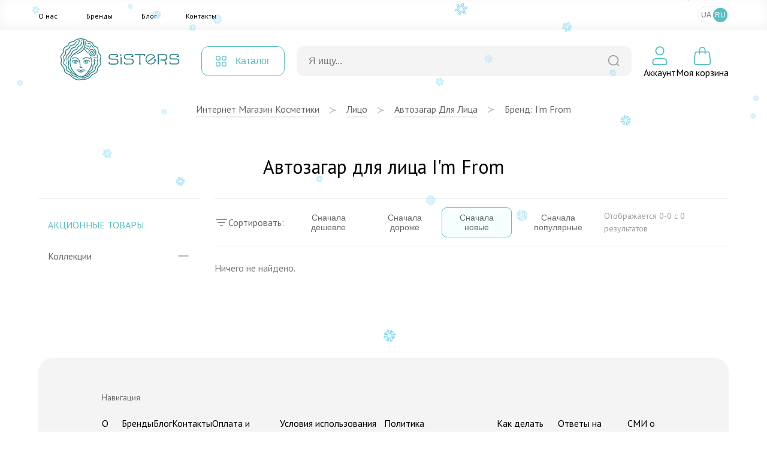

--- FILE ---
content_type: text/html; charset=UTF-8
request_url: https://sisters.co.ua/ru/o-avtozasmaga/f-im_from
body_size: 10705
content:
<!doctype html>
<html lang="ru">
<head>
    <meta charset="UTF-8">
    <meta http-equiv="X-UA-Compatible" content="IE=Edge">
    <meta name="viewport" content="width=device-width, initial-scale=1">
    <meta name="theme-color" content="#fff">
    <meta name="format-detection" content="telephone=no">
        <title>Автозагар для лица I&#039;m From  - купить в Украине с доставкой, косметика по выгодной цене в интернет магазине Sisters</title>
    <meta name="robots" content="noindex, nofollow">
<meta name="description" content="Автозагар для лица I&#039;m From  по лучшим ценам ❤️ Заказывайте с доставкой в Киев и по Украине ✅ Профессиональная косметика на сайте интернет магазина Sisters ⭐">
<meta name="csrf-param" content="_csrf-frontend">
<meta name="csrf-token" content="JanXEDRi6eb3eBMTfnaKYM7XO8H1VPoPlKbXLyp8HltHy-Rnbk-ArqUnYEkVM80k-ZAJm7Rlvzn-k5NmGRQqAg==">

<link href="/assets/65293447/css/app.css?v=1768473056" rel="stylesheet">
<script>var langPrefix = "\/ru";</script>    <link rel="apple-touch-icon" sizes="57x57" href="/favicon/apple-icon-57x57.png">
    <link rel="apple-touch-icon" sizes="60x60" href="/favicon/apple-icon-60x60.png">
    <link rel="apple-touch-icon" sizes="72x72" href="/favicon/apple-icon-72x72.png">
    <link rel="apple-touch-icon" sizes="76x76" href="/favicon/apple-icon-76x76.png">
    <link rel="apple-touch-icon" sizes="114x114" href="/favicon/apple-icon-114x114.png">
    <link rel="apple-touch-icon" sizes="120x120" href="/favicon/apple-icon-120x120.png">
    <link rel="apple-touch-icon" sizes="144x144" href="/favicon/apple-icon-144x144.png">
    <link rel="apple-touch-icon" sizes="152x152" href="/favicon/apple-icon-152x152.png">
    <link rel="apple-touch-icon" sizes="180x180" href="/favicon/apple-icon-180x180.png">
    <link rel="icon" type="image/png" sizes="192x192"  href="/favicon/android-icon-192x192.png">
    <link rel="icon" type="image/png" sizes="32x32" href="/favicon/favicon-32x32.png">
    <link rel="icon" type="image/png" sizes="96x96" href="/favicon/favicon-96x96.png">
    <link rel="icon" type="image/png" sizes="16x16" href="/favicon/favicon-16x16.png">
    <link rel="manifest" href="/favicon/manifest.json">
    <meta name="msapplication-TileColor" content="#ffffff">
    <meta name="msapplication-TileImage" content="/favicon/ms-icon-144x144.png">
    <meta name="theme-color" content="#ffffff">

    <link rel="canonical" href="https://sisters.co.ua/ru/o-avtozasmaga/f-im_from">

    <link rel="alternate" href="https://sisters.co.ua/ru/o-avtozasmaga/f-im_from" hreflang="ru">
    <link rel="alternate" href="https://sisters.co.ua/o-avtozasmaga/f-im_from" hreflang="uk">
    <link rel="alternate" href="https://sisters.co.ua/o-avtozasmaga/f-im_from" hreflang="x-default">

    <meta name="facebook-domain-verification" content="4b7qhq2janbixp57yzddd1bvfmos9y">
    <meta name="google-site-verification" content="wr6nV2VRziK0WofGUN-_RbdXTLptgfNNXLBzo9W-Ln0">

    <!-- Google Tag Manager -->
    <script>(function(w,d,s,l,i){w[l]=w[l]||[];w[l].push({'gtm.start':
                new Date().getTime(),event:'gtm.js'});var f=d.getElementsByTagName(s)[0],
            j=d.createElement(s),dl=l!='dataLayer'?'&l='+l:'';j.async=true;j.src=
            'https://www.googletagmanager.com/gtm.js?id='+i+dl;f.parentNode.insertBefore(j,f);
        })(window,document,'script','dataLayer','GTM-5BCV7LS');
    </script>

    <!-- End Google Tag Manager -->

    <script type="application/ld+json">
    {
        "@context": "http://schema.org",
        "@type": "WebSite",
        "url": "https://sisters.co.ua/",
        "potentialAction": {
            "@type": "SearchAction",
            "target": "https://sisters.co.ua/product/search?keyword={search_term_string}",
            "query-input": "required name=search_term_string"
        }
    }
    </script>
    <script type="application/ld+json">
    {
        "@context": "http://schema.org",
        "@type": "Organization",
        "name": "Sisters",
        "url": "https://sisters.co.ua/",
        "logo": "https://sisters.co.ua/img/logo.svg"
    }
    </script>

    
    </head>
<body>
<!-- Google Tag Manager (noscript) -->
<noscript><iframe src="https://www.googletagmanager.com/ns.html?id=GTM-5BCV7LS"
                  height="0" width="0" style="display:none;visibility:hidden"></iframe></noscript>
<!-- End Google Tag Manager (noscript) -->
<script>var __klEnabled = true;</script><div class="app">
    <div class="m-wrap"></div>
    <div class="dropdown-wrap modal-product-cart">
        <div class="modal-background modal-background-shopping-cart"></div>
        <div class="modal shopping-cart">
            <div class="shopping-cart__header">
                <div class="h5">Моя корзина</div>
                <button type="button" class="modal-close-btn">
                    <svg class="icon2" width="32" height="32" aria-hidden="true" xmlns="http://www.w3.org/2000/svg">
                        <use xlink:href="/img/sprite.svg#close"></use>
                    </svg>
                </button>
            </div>
            <div class="modal-content shopping-cart__content">
                <div class="shopping-cart__message">
    <p>Ваша корзина пуста.</p>
</div>            </div>
        </div>
    </div>
    <header>
                        <div class="mmenu-subcats">
            <div class="nav">
                <button onclick="window.mmenuBack()" class="mmenu-back" type="button">
                    <svg class="icon2" width="32" height="32" aria-hidden="true" xmlns="http://www.w3.org/2000/svg">
                        <use xlink:href="/img/sprite.svg#back"></use>
                    </svg>
                </button>
                <span class="tit"></span>
                <button onclick="window.mmenuClose()" type="button">
                    <svg class="icon2" width="32" height="32" aria-hidden="true" xmlns="http://www.w3.org/2000/svg">
                        <use xlink:href="/img/sprite.svg#close"></use>
                    </svg>
                </button>
            </div>
            <ul class="items"> </ul>
        </div>
        <div class="mobile-top-bar">
                                    <div class="items">
                <div>
                    <button type="button" onclick="window.mmenuToggle()">
                        <svg class="icon2" width="32" height="32" aria-hidden="true" xmlns="http://www.w3.org/2000/svg">
                            <use xlink:href="/img/sprite.svg#burger"></use>
                        </svg>
                    </button>
                </div>
                <div>
                    <button type="button" onclick="window.mmenuToggleSearch()">
                        <svg class="icon2" width="32" height="32" aria-hidden="true" xmlns="http://www.w3.org/2000/svg">
                            <use xlink:href="/img/sprite.svg#search2"></use>
                        </svg>
                    </button>
                </div>
                <div>
                                        <a href="/ru">
                                            <img src="/img/logo-mini.svg" class="logo-mini" alt="logo">
                                        </a>
                                    </div>
                <div>
                <div style="width:32px; height:32px;"></div>                </div>
                <div>
                    <button type="button" onclick="window.mmenuOpenCard()">
                        <span class="num cart-quantity2"></span>
                        <svg class="icon2" width="32" height="32" aria-hidden="true" xmlns="http://www.w3.org/2000/svg">
                            <use xlink:href="/img/sprite.svg#card2"></use>
                        </svg>
                    </button>
                </div>
            </div>

            <div class="search-box">
                <form action="/product/search">
                    <div class="input-box">
                        <input type="text" id="searchInput2" value="" name="keyword" placeholder="Я ищу...">
                        <button type="submit">
                            <svg class="icon2" width="20" height="20" aria-hidden="true" xmlns="http://www.w3.org/2000/svg">
                                <use xlink:href="/img/sprite.svg#search"></use>
                            </svg>
                        </button>
                    </div>
                </form>

                <div class="searchWrapper">
                    <div class="searchResults"></div>
                    <button type="submit">Посмотреть все товары</button>
                    <div class="searchLoader spinner"></div>
                </div>
            </div>

            <div class="mmenu">
                <div class="user-profile">
                                            <button type="button" onclick="document.location.href='/ru/login';">Войти</button>
                        <button type="button" onclick="document.location.href='/ru/signup';">Зарегистрироваться</button>
                                        </div>

                <div class="cats">
                </div>
                
                <div class="mmenu-footer">
                    <ul class="menu">
                        <li><a href="/ru/pro-nas">О нас</a></li>
                        <li><a href="/ru/brand">Бренды</a></li>
                        <li><a href="/ru/blog">Блог</a></li>
                        <li><a href="/ru/contact">Контакты</a></li>
                    </ul>

                    <div class="langs">
                        <span>Мова</span>
                        <a data-href="/ru/language-switch?d=L28tYXZ0b3phc21hZ2EvZi1pbV9mcm9tOjp1ay1VQQ%3D%3D">UA</a><a data-href="/ru/language-switch?d=L3J1L28tYXZ0b3phc21hZ2EvZi1pbV9mcm9tOjpydS1SVQ%3D%3D" class="active">RU</a>                    </div>
                </div>
            </div>
        </div>
        <div class="top-menu">
            <div class="inner container">
                <ul class="items">
                    <li><a href="/ru/pro-nas">О нас</a></li>
                    <li><a href="/ru/brand">Бренды</a></li>
                    <li><a href="/ru/blog">Блог</a></li>
                    <li><a href="/ru/contact">Контакты</a></li>
                </ul>
                
<ul class="lang-switch">
<li><button onclick="document.location.href='/ru/language-switch?d=L28tYXZ0b3phc21hZ2EvZi1pbV9mcm9tOjp1ay1VQQ%3D%3D'">UA</a></li><li class="active"><button onclick="document.location.href='/ru/language-switch?d=L3J1L28tYXZ0b3phc21hZ2EvZi1pbV9mcm9tOjpydS1SVQ%3D%3D'">RU</a></li></ul>            </div>
        </div>
        <div class="container">
            <div class="top-bar">
                <div class="logo">
                    <a href="/ru">                        <img src="/img/logo.svg" title="Інтернет магазин косметики Sisters" alt="Інтернет магазин косметики Sisters - Фото" width="272" height="56" loading="lazy">
                    </a>                </div>
                <div class="catalog-menu">
                    <button type="button">
                        <svg class="icon2" width="18" height="18" aria-hidden="true" xmlns="http://www.w3.org/2000/svg">
                            <use xlink:href="/img/sprite.svg#catalog-menu"></use>
                        </svg>

                        <span>Каталог</span>
                    </button>

                                        <div class="menu-box" id="menu-box-dropdown">
                        <div class="inner">
                            <div class="left">
                                <ul>
                                                                            <li class="active" data-category="5">
                                            <a href="/ru/kosmetyka-dlya-volossa">
                                                <svg class="icon2" width="38" height="38" aria-hidden="true" xmlns="http://www.w3.org/2000/svg">
                                                    <use xlink:href="/img/sprite.svg#rcat1"></use>
                                                </svg>
                                                <span>Волосы</span>
                                            </a>
                                        </li>
                                                                                <li data-category="3">
                                            <a href="/ru/kosmetyka-dlya-oblicca">
                                                <svg class="icon2" width="38" height="38" aria-hidden="true" xmlns="http://www.w3.org/2000/svg">
                                                    <use xlink:href="/img/sprite.svg#rcat2"></use>
                                                </svg>
                                                <span>Лицо</span>
                                            </a>
                                        </li>
                                                                                <li data-category="6">
                                            <a href="/ru/kosmetyka-dlya-tila">
                                                <svg class="icon2" width="38" height="38" aria-hidden="true" xmlns="http://www.w3.org/2000/svg">
                                                    <use xlink:href="/img/sprite.svg#rcat3"></use>
                                                </svg>
                                                <span>Тело</span>
                                            </a>
                                        </li>
                                                                                <li data-category="447">
                                            <a href="/ru/aromaty-dlia-domu">
                                                <svg class="icon2" width="38" height="38" aria-hidden="true" xmlns="http://www.w3.org/2000/svg">
                                                    <use xlink:href="/img/sprite.svg#rcat4"></use>
                                                </svg>
                                                <span>Дом</span>
                                            </a>
                                        </li>
                                                                                <li data-category="491">
                                            <a href="/ru/merch">
                                                <svg class="icon2" width="38" height="38" aria-hidden="true" xmlns="http://www.w3.org/2000/svg">
                                                    <use xlink:href="/img/sprite.svg#rcat5"></use>
                                                </svg>
                                                <span>Мерч</span>
                                            </a>
                                        </li>
                                        
                                </ul>
                            </div>
                            <div class="right">
                                                                    <ul class="active" data-parent="5">
                                        <li data-category="506">
                                                <svg class="icon2" width="34" height="34" aria-hidden="true" xmlns="http://www.w3.org/2000/svg">
                                                    <use xlink:href="/img/categories.svg#cicon-506"></use>
                                                </svg>
                                                <a href="/ru/v-shampun">Шампунь для волос</a>
                                            </li><li data-category="507">
                                                <svg class="icon2" width="34" height="34" aria-hidden="true" xmlns="http://www.w3.org/2000/svg">
                                                    <use xlink:href="/img/categories.svg#cicon-507"></use>
                                                </svg>
                                                <a href="/ru/v-kondiczoneri">Кондиционер для волос</a>
                                            </li><li data-category="508">
                                                <svg class="icon2" width="34" height="34" aria-hidden="true" xmlns="http://www.w3.org/2000/svg">
                                                    <use xlink:href="/img/categories.svg#cicon-508"></use>
                                                </svg>
                                                <a href="/ru/v-maski">Маска для волос</a>
                                            </li><li data-category="509">
                                                <svg class="icon2" width="34" height="34" aria-hidden="true" xmlns="http://www.w3.org/2000/svg">
                                                    <use xlink:href="/img/categories.svg#cicon-509"></use>
                                                </svg>
                                                <a href="/ru/v-zasobi-dlya-ochishhennya-shkri-golovi">Средства для кожи головы</a>
                                            </li><li data-category="510">
                                                <svg class="icon2" width="34" height="34" aria-hidden="true" xmlns="http://www.w3.org/2000/svg">
                                                    <use xlink:href="/img/categories.svg#cicon-510"></use>
                                                </svg>
                                                <a href="/ru/v-nezmivn-zasobi">Несмываемые средства для волос</a>
                                            </li><li data-category="511">
                                                <svg class="icon2" width="34" height="34" aria-hidden="true" xmlns="http://www.w3.org/2000/svg">
                                                    <use xlink:href="/img/categories.svg#cicon-511"></use>
                                                </svg>
                                                <a href="/ru/v-vdnovlyuyuch-proczeduri">Процедуры для волос</a>
                                            </li><li data-category="512">
                                                <svg class="icon2" width="34" height="34" aria-hidden="true" xmlns="http://www.w3.org/2000/svg">
                                                    <use xlink:href="/img/categories.svg#cicon-512"></use>
                                                </svg>
                                                <a href="/ru/stajling-dla-volossa">Стайлинг для волос</a>
                                            </li><li data-category="513">
                                                <svg class="icon2" width="34" height="34" aria-hidden="true" xmlns="http://www.w3.org/2000/svg">
                                                    <use xlink:href="/img/categories.svg#cicon-513"></use>
                                                </svg>
                                                <a href="/ru/parfumi-dla-volossa">Духи для волос</a>
                                            </li><li data-category="515">
                                                <svg class="icon2" width="34" height="34" aria-hidden="true" xmlns="http://www.w3.org/2000/svg">
                                                    <use xlink:href="/img/categories.svg#cicon-515"></use>
                                                </svg>
                                                <a href="/ru/aksesuari-dla-volossa">Аксессуары для волос</a>
                                            </li><li data-category="516">
                                                <svg class="icon2" width="34" height="34" aria-hidden="true" xmlns="http://www.w3.org/2000/svg">
                                                    <use xlink:href="/img/categories.svg#cicon-516"></use>
                                                </svg>
                                                <a href="/ru/termopriladi-dla-volossa">Термоприборы для волос</a>
                                            </li><li data-category="518">
                                                <svg class="icon2" width="34" height="34" aria-hidden="true" xmlns="http://www.w3.org/2000/svg">
                                                    <use xlink:href="/img/categories.svg#cicon-518"></use>
                                                </svg>
                                                <a href="/ru/v-zasobi-dlya-dtej">Средства для детей</a>
                                            </li><li data-category="519">
                                                <svg class="icon2" width="34" height="34" aria-hidden="true" xmlns="http://www.w3.org/2000/svg">
                                                    <use xlink:href="/img/categories.svg#cicon-519"></use>
                                                </svg>
                                                <a href="/ru/v-nabori">Наборы средств для волос</a>
                                            </li><li data-category="520">
                                                <svg class="icon2" width="34" height="34" aria-hidden="true" xmlns="http://www.w3.org/2000/svg">
                                                    <use xlink:href="/img/categories.svg#cicon-520"></use>
                                                </svg>
                                                <a href="/ru/v-mn-vers-zasobv">Миниатюры средств для волос</a>
                                            </li><li data-category="517">
                                                <svg class="icon2" width="34" height="34" aria-hidden="true" xmlns="http://www.w3.org/2000/svg">
                                                    <use xlink:href="/img/categories.svg#cicon-517"></use>
                                                </svg>
                                                <a href="/ru/v-zasobi-dlya-cholovkv">Средства для мужчин</a>
                                            </li>                                    </ul>
                                                                        <ul data-parent="3">
                                        <li data-category="492">
                                                <svg class="icon2" width="34" height="34" aria-hidden="true" xmlns="http://www.w3.org/2000/svg">
                                                    <use xlink:href="/img/categories.svg#cicon-492"></use>
                                                </svg>
                                                <a href="/ru/ocisenna-skiri-oblicca">Очищение кожи лица</a>
                                            </li><li data-category="493">
                                                <svg class="icon2" width="34" height="34" aria-hidden="true" xmlns="http://www.w3.org/2000/svg">
                                                    <use xlink:href="/img/categories.svg#cicon-493"></use>
                                                </svg>
                                                <a href="/ru/o-skrabi-plngi-dlya-shkri-oblichchya">Средства для эксфолиации лица</a>
                                            </li><li data-category="494">
                                                <svg class="icon2" width="34" height="34" aria-hidden="true" xmlns="http://www.w3.org/2000/svg">
                                                    <use xlink:href="/img/categories.svg#cicon-494"></use>
                                                </svg>
                                                <a href="/ru/o-zasobi-dlya-tonzacz-oblichchya">Средства для тонизации лица</a>
                                            </li><li data-category="495">
                                                <svg class="icon2" width="34" height="34" aria-hidden="true" xmlns="http://www.w3.org/2000/svg">
                                                    <use xlink:href="/img/categories.svg#cicon-495"></use>
                                                </svg>
                                                <a href="/ru/o-sirovatka-dlya-oblichchya">Сыворотки для лица</a>
                                            </li><li data-category="496">
                                                <svg class="icon2" width="34" height="34" aria-hidden="true" xmlns="http://www.w3.org/2000/svg">
                                                    <use xlink:href="/img/categories.svg#cicon-496"></use>
                                                </svg>
                                                <a href="/ru/o-krem-dlya-oblichchya">Крем для лица</a>
                                            </li><li data-category="497">
                                                <svg class="icon2" width="34" height="34" aria-hidden="true" xmlns="http://www.w3.org/2000/svg">
                                                    <use xlink:href="/img/categories.svg#cicon-497"></use>
                                                </svg>
                                                <a href="/ru/o-zasobi-dlya-doglyadu-za-shkroyu-navkolo-ochej">Уход за кожей вокруг глаз</a>
                                            </li><li data-category="498">
                                                <svg class="icon2" width="34" height="34" aria-hidden="true" xmlns="http://www.w3.org/2000/svg">
                                                    <use xlink:href="/img/categories.svg#cicon-498"></use>
                                                </svg>
                                                <a href="/ru/o-maska-dlya-oblichchya">Маски для лица</a>
                                            </li><li data-category="499">
                                                <svg class="icon2" width="34" height="34" aria-hidden="true" xmlns="http://www.w3.org/2000/svg">
                                                    <use xlink:href="/img/categories.svg#cicon-499"></use>
                                                </svg>
                                                <a href="/ru/o-zasobi-z-spf">Защита от солнца</a>
                                            </li><li data-category="500">
                                                <svg class="icon2" width="34" height="34" aria-hidden="true" xmlns="http://www.w3.org/2000/svg">
                                                    <use xlink:href="/img/categories.svg#cicon-500"></use>
                                                </svg>
                                                <a href="/ru/o-avtozasmaga">Автозагар</a>
                                            </li><li data-category="501">
                                                <svg class="icon2" width="34" height="34" aria-hidden="true" xmlns="http://www.w3.org/2000/svg">
                                                    <use xlink:href="/img/categories.svg#cicon-501"></use>
                                                </svg>
                                                <a href="/ru/o-zasobi-dlya-doglyadu-za-gubami">Уход за губами</a>
                                            </li><li data-category="502">
                                                <svg class="icon2" width="34" height="34" aria-hidden="true" xmlns="http://www.w3.org/2000/svg">
                                                    <use xlink:href="/img/categories.svg#cicon-502"></use>
                                                </svg>
                                                <a href="/ru/dekorativna-kosmetika">Макияж</a>
                                            </li><li data-category="623">
                                                <svg class="icon2" width="34" height="34" aria-hidden="true" xmlns="http://www.w3.org/2000/svg">
                                                    <use xlink:href="/img/categories.svg#cicon-623"></use>
                                                </svg>
                                                <a href="/ru/zasobi-dla-rostu-brivvij">Средства для роста ресниц</a>
                                            </li><li data-category="505">
                                                <svg class="icon2" width="34" height="34" aria-hidden="true" xmlns="http://www.w3.org/2000/svg">
                                                    <use xlink:href="/img/categories.svg#cicon-505"></use>
                                                </svg>
                                                <a href="/ru/aksesuari-dla-dogladu-za-obliccam">Аксессуары для ухода за лицом</a>
                                            </li><li data-category="503">
                                                <svg class="icon2" width="34" height="34" aria-hidden="true" xmlns="http://www.w3.org/2000/svg">
                                                    <use xlink:href="/img/categories.svg#cicon-503"></use>
                                                </svg>
                                                <a href="/ru/o-nabori">Наборы по уходу за лицом</a>
                                            </li><li data-category="504">
                                                <svg class="icon2" width="34" height="34" aria-hidden="true" xmlns="http://www.w3.org/2000/svg">
                                                    <use xlink:href="/img/categories.svg#cicon-504"></use>
                                                </svg>
                                                <a href="/ru/o-mn-vers-zasobv">Миниатюры средств для лица</a>
                                            </li><li data-category="572">
                                                <svg class="icon2" width="34" height="34" aria-hidden="true" xmlns="http://www.w3.org/2000/svg">
                                                    <use xlink:href="/img/categories.svg#cicon-572"></use>
                                                </svg>
                                                <a href="/ru/zasobi-dla-colovikiv-3">Средства для мужчин</a>
                                            </li>                                    </ul>
                                                                        <ul data-parent="6">
                                        <li data-category="521">
                                                <svg class="icon2" width="34" height="34" aria-hidden="true" xmlns="http://www.w3.org/2000/svg">
                                                    <use xlink:href="/img/categories.svg#cicon-521"></use>
                                                </svg>
                                                <a href="/ru/gigiena-tila">Гигиена тела</a>
                                            </li><li data-category="522">
                                                <svg class="icon2" width="34" height="34" aria-hidden="true" xmlns="http://www.w3.org/2000/svg">
                                                    <use xlink:href="/img/categories.svg#cicon-522"></use>
                                                </svg>
                                                <a href="/ru/doglad-za-tilom">Уход за телом</a>
                                            </li><li data-category="523">
                                                <svg class="icon2" width="34" height="34" aria-hidden="true" xmlns="http://www.w3.org/2000/svg">
                                                    <use xlink:href="/img/categories.svg#cicon-523"></use>
                                                </svg>
                                                <a href="/ru/doglad-za-rotovou-porozninou">Уход за полостью рта</a>
                                            </li><li data-category="525">
                                                <svg class="icon2" width="34" height="34" aria-hidden="true" xmlns="http://www.w3.org/2000/svg">
                                                    <use xlink:href="/img/categories.svg#cicon-525"></use>
                                                </svg>
                                                <a href="/ru/t-shhtka-dlya-masazhu">Аксессуары для тела</a>
                                            </li><li data-category="526">
                                                <svg class="icon2" width="34" height="34" aria-hidden="true" xmlns="http://www.w3.org/2000/svg">
                                                    <use xlink:href="/img/categories.svg#cicon-526"></use>
                                                </svg>
                                                <a href="/ru/t-parfumi">Духи</a>
                                            </li><li data-category="622">
                                                <svg class="icon2" width="34" height="34" aria-hidden="true" xmlns="http://www.w3.org/2000/svg">
                                                    <use xlink:href="/img/categories.svg#cicon-622"></use>
                                                </svg>
                                                <a href="/ru/zasobi-dla-ditej-2">Детские средства гигиены</a>
                                            </li><li data-category="527">
                                                <svg class="icon2" width="34" height="34" aria-hidden="true" xmlns="http://www.w3.org/2000/svg">
                                                    <use xlink:href="/img/categories.svg#cicon-527"></use>
                                                </svg>
                                                <a href="/ru/t-nabori">Наборы средств для тела</a>
                                            </li><li data-category="573">
                                                <svg class="icon2" width="34" height="34" aria-hidden="true" xmlns="http://www.w3.org/2000/svg">
                                                    <use xlink:href="/img/categories.svg#cicon-573"></use>
                                                </svg>
                                                <a href="/ru/miniaturi-zasobiv-dla-tila">Миниатюры средств для тела</a>
                                            </li><li data-category="524">
                                                <svg class="icon2" width="34" height="34" aria-hidden="true" xmlns="http://www.w3.org/2000/svg">
                                                    <use xlink:href="/img/categories.svg#cicon-524"></use>
                                                </svg>
                                                <a href="/ru/t-zasobi-dlya-cholovkv">Средства для мужчин</a>
                                            </li>                                    </ul>
                                                                        <ul data-parent="447">
                                        <li data-category="633">
                                                <svg class="icon2" width="34" height="34" aria-hidden="true" xmlns="http://www.w3.org/2000/svg">
                                                    <use xlink:href="/img/categories.svg#cicon-633"></use>
                                                </svg>
                                                <a rel="nofollow" href="/ru/podarunki-4">Подарки для дома и уюта</a>
                                            </li><li data-category="528">
                                                <svg class="icon2" width="34" height="34" aria-hidden="true" xmlns="http://www.w3.org/2000/svg">
                                                    <use xlink:href="/img/categories.svg#cicon-528"></use>
                                                </svg>
                                                <a href="/ru/aromadiffuzor">Аромадифузоры</a>
                                            </li><li data-category="529">
                                                <svg class="icon2" width="34" height="34" aria-hidden="true" xmlns="http://www.w3.org/2000/svg">
                                                    <use xlink:href="/img/categories.svg#cicon-529"></use>
                                                </svg>
                                                <a href="/ru/aroma-sprej">Ароматизированный спрей</a>
                                            </li><li data-category="530">
                                                <svg class="icon2" width="34" height="34" aria-hidden="true" xmlns="http://www.w3.org/2000/svg">
                                                    <use xlink:href="/img/categories.svg#cicon-530"></use>
                                                </svg>
                                                <a href="/ru/svicki">Арома свечи</a>
                                            </li><li data-category="624">
                                                <svg class="icon2" width="34" height="34" aria-hidden="true" xmlns="http://www.w3.org/2000/svg">
                                                    <use xlink:href="/img/categories.svg#cicon-624"></use>
                                                </svg>
                                                <a href="/ru/parfum-dla-pranna">Духи для стирки</a>
                                            </li>                                    </ul>
                                                                        <ul data-parent="491">
                                        <li data-category="531">
                                                <svg class="icon2" width="34" height="34" aria-hidden="true" xmlns="http://www.w3.org/2000/svg">
                                                    <use xlink:href="/img/categories.svg#cicon-531"></use>
                                                </svg>
                                                <a href="/ru/o-podarunkovij-sertifkat">Подарочные сертификаты</a>
                                            </li><li data-category="532">
                                                <svg class="icon2" width="34" height="34" aria-hidden="true" xmlns="http://www.w3.org/2000/svg">
                                                    <use xlink:href="/img/categories.svg#cicon-532"></use>
                                                </svg>
                                                <a href="/ru/o-podarunkov-paketi-eko-torbi">Подарочные пакеты</a>
                                            </li><li data-category="533">
                                                <svg class="icon2" width="34" height="34" aria-hidden="true" xmlns="http://www.w3.org/2000/svg">
                                                    <use xlink:href="/img/categories.svg#cicon-533"></use>
                                                </svg>
                                                <a href="/ru/v-firmova-produkcia-sisters">Sisters мерч</a>
                                            </li>                                    </ul>
                                                                </div>
                            <div class="far-right">
                                                                    <ul data-parent="521">
                                        <li>
                                                <a href="/ru/t-gel-pnka-dlya-dushu">Гель/пенка для душа</a>
                                            </li>
                                            <li>
                                                <a href="/ru/milo-dla-tila">Мыло для тела</a>
                                            </li>
                                            <li>
                                                <a href="/ru/v-dezodorant-antipersprant">Антиперспирант/дезодорант для тела</a>
                                            </li>
                                            <li>
                                                <a href="/ru/t-zasobi-dlya-ntimno-ggni">Средства для интимной гигиены</a>
                                            </li>
                                            <li>
                                                <a href="/ru/zasobi-dla-tila-z-visipami">Средства для тела при высыпаниях</a>
                                            </li>
                                                                                </ul>
                                                                        <ul data-parent="531">
                                                                            </ul>
                                                                        <ul data-parent="633">
                                                                            </ul>
                                                                        <ul data-parent="492">
                                        <li>
                                                <a href="/ru/o-zasobi-dlya-znyattya-makyazhu">Средства для демакияжа</a>
                                            </li>
                                            <li>
                                                <a href="/ru/o-zasobi-dlya-vmivannya-oblichchya">Средства для умывания лица</a>
                                            </li>
                                            <li>
                                                <a href="/ru/zasobi-2-v-1">Средства 2 в 1</a>
                                            </li>
                                                                                </ul>
                                                                        <ul data-parent="506">
                                        <li>
                                                <a href="/ru/v-shampun-2">Жидкий шампунь для волос</a>
                                            </li>
                                            <li>
                                                <a href="/ru/v-suhij-shampun">Сухой шампунь для волос</a>
                                            </li>
                                            <li>
                                                <a href="/ru/bezsulfatnij-sampun">Бессульфатный шампунь</a>
                                            </li>
                                                                                </ul>
                                                                        <ul data-parent="522">
                                        <li>
                                                <a href="/ru/t-skrabi-plngi-dlya-tla">Скраб/пилинг для тела</a>
                                            </li>
                                            <li>
                                                <a href="/ru/t-molochko-losjoni-kremi-dlya-tla">Лосьон/крем для тела</a>
                                            </li>
                                            <li>
                                                <a href="/ru/t-maslo-dlya-tla">Масло для тела</a>
                                            </li>
                                            <li>
                                                <a href="/ru/zasobi-dla-dogladu-za-rukami">Средства для кожи рук</a>
                                            </li>
                                            <li>
                                                <a href="/ru/t-zasobi-dlya-dogljadu-za-nogamu">Средства для кожи ног</a>
                                            </li>
                                            <li>
                                                <a href="/ru/t-avtozasmaga">Автозагар</a>
                                            </li>
                                            <li>
                                                <a href="/ru/t-zasobi-z-spf">Солнцезащитные средства для тела</a>
                                            </li>
                                            <li>
                                                <a href="/ru/zasobi-dla-vanni">Средства для ванной</a>
                                            </li>
                                                                                </ul>
                                                                        <ul data-parent="528">
                                        <li>
                                                <a href="/ru/aromadifuzori-dla-domu"> Аромадифузоры для дома</a>
                                            </li>
                                            <li>
                                                <a href="/ru/aromadifuzori-dla-avto">Аромадиффузоры для авто</a>
                                            </li>
                                                                                </ul>
                                                                        <ul data-parent="532">
                                                                            </ul>
                                                                        <ul data-parent="493">
                                        <li>
                                                <a href="/ru/vatni-diski">Пилинг диски</a>
                                            </li>
                                            <li>
                                                <a href="/ru/domasnij-himicnij-piling">Домашний химический пилинг</a>
                                            </li>
                                            <li>
                                                <a href="/ru/piling-skatka">Пилинг скатка</a>
                                            </li>
                                            <li>
                                                <a href="/ru/skrab-polis">Скраб / Полиш</a>
                                            </li>
                                            <li>
                                                <a href="/ru/enzimna-pudra">Энзимная пудра</a>
                                            </li>
                                            <li>
                                                <a href="/ru/maska-dla-eksfoliacii-oblicca">Маска для эксфолиации лица</a>
                                            </li>
                                                                                </ul>
                                                                        <ul data-parent="507">
                                                                            </ul>
                                                                        <ul data-parent="523">
                                        <li>
                                                <a href="/ru/zubna-pasta">Зубная паста</a>
                                            </li>
                                            <li>
                                                <a href="/ru/zubna-sitka">Зубная щетка</a>
                                            </li>
                                            <li>
                                                <a href="/ru/opoliskuvac-dla-rota">Ополаскиватель для рта</a>
                                            </li>
                                            <li>
                                                <a href="/ru/dodatkovij-doglad-za-rotovou-porozninou">Дополнительный уход за полостью рта</a>
                                            </li>
                                                                                </ul>
                                                                        <ul data-parent="529">
                                        <li>
                                                <a href="/ru/sprej-dla-domu">Спрей для дома</a>
                                            </li>
                                                                                </ul>
                                                                        <ul data-parent="533">
                                                                            </ul>
                                                                        <ul data-parent="494">
                                        <li>
                                                <a href="/ru/toner-dla-oblicca">Тонер/ лосьон для лица</a>
                                            </li>
                                            <li>
                                                <a href="/ru/esencia-dla-oblicca">Эссенция для лица</a>
                                            </li>
                                            <li>
                                                <a href="/ru/toner-padi">Тонер-пады</a>
                                            </li>
                                            <li>
                                                <a href="/ru/mist-dla-oblicca">Мист для лица</a>
                                            </li>
                                                                                </ul>
                                                                        <ul data-parent="508">
                                                                            </ul>
                                                                        <ul data-parent="525">
                                        <li>
                                                <a href="/ru/rukavychky-dlia-avtozasmahy">Перчатки для автозагара</a>
                                            </li>
                                            <li>
                                                <a href="/ru/masazhni-shchitky-dlia-tila">Массажные щетки для тела</a>
                                            </li>
                                                                                </ul>
                                                                        <ul data-parent="530">
                                                                            </ul>
                                                                        <ul data-parent="495">
                                        <li>
                                                <a href="/ru/zvolozuuci-ta-zaspokijlivi-serumi">Увлажняющие и успокаивающие серумы</a>
                                            </li>
                                            <li>
                                                <a href="/ru/zasobi-z-vitaminom-s">Сыворотка с витамином С</a>
                                            </li>
                                            <li>
                                                <a href="/ru/zasobi-z-retinolom">Сыворотка с ретинолом</a>
                                            </li>
                                            <li>
                                                <a href="/ru/zasobi-z-niacinamidom">Сыворотка с ниацинамидом</a>
                                            </li>
                                            <li>
                                                <a href="/ru/zasobi-z-benzoil-peroksidom">Средства с бензоил пероксидом</a>
                                            </li>
                                            <li>
                                                <a href="/ru/o-tochkov-zasobi-vd-visipan">Точечные средства</a>
                                            </li>
                                            <li>
                                                <a href="/ru/insi-sirovatki">Другие сыворотки</a>
                                            </li>
                                                                                </ul>
                                                                        <ul data-parent="509">
                                        <li>
                                                <a href="/ru/v-skrabi-pilingi-dla-skiri-golovi">Пилинг / Скраб для кожи головы</a>
                                            </li>
                                            <li>
                                                <a href="/ru/sprej-dla-skiri-golovi">Спрей для кожи головы</a>
                                            </li>
                                            <li>
                                                <a href="/ru/maska-dla-skiri-golovi">Маска для кожи головы</a>
                                            </li>
                                            <li>
                                                <a href="/ru/losjon-ampula-dla-skiri-golovi">Лосьон/ Ампула для кожи головы</a>
                                            </li>
                                                                                </ul>
                                                                        <ul data-parent="526">
                                                                            </ul>
                                                                        <ul data-parent="624">
                                                                            </ul>
                                                                        <ul data-parent="496">
                                                                            </ul>
                                                                        <ul data-parent="510">
                                        <li>
                                                <a href="/ru/v-sprej-dlya-volossya">Спрей для волос</a>
                                            </li>
                                            <li>
                                                <a href="/ru/v-ampuli-dlya-volossya">Ампулы для волос</a>
                                            </li>
                                            <li>
                                                <a href="/ru/v-maslo-dlya-volossya">Масло / серум для волос</a>
                                            </li>
                                            <li>
                                                <a href="/ru/v-termozahist">Термозащитное средство для волос</a>
                                            </li>
                                            <li>
                                                <a href="/ru/krem-dla-volossa">Крем для волос</a>
                                            </li>
                                            <li>
                                                <a href="/ru/v-zasobi-z-spf">Несмываемые средства для волос с SPF</a>
                                            </li>
                                                                                </ul>
                                                                        <ul data-parent="622">
                                                                            </ul>
                                                                        <ul data-parent="497">
                                        <li>
                                                <a href="/ru/sirovatka-pid-oci">Сыворотка под глаза</a>
                                            </li>
                                            <li>
                                                <a href="/ru/krem-pid-oci">Крем под глаза</a>
                                            </li>
                                            <li>
                                                <a href="/ru/patci-pid-oci">Патчи под глаза</a>
                                            </li>
                                                                                </ul>
                                                                        <ul data-parent="511">
                                                                            </ul>
                                                                        <ul data-parent="512">
                                        <li>
                                                <a href="/ru/v-zasobi-dlya-ukladki">Средства для фиксации волос</a>
                                            </li>
                                            <li>
                                                <a href="/ru/zasobi-dla-kuceriv">Средства для кудрей</a>
                                            </li>
                                            <li>
                                                <a href="/ru/zasobi-dla-prikorenevogo-obemu">Средства для прикорневого объема</a>
                                            </li>
                                                                                </ul>
                                                                        <ul data-parent="527">
                                        <li>
                                                <a href="/ru/podarunki-3">Подарки по уходу за телом</a>
                                            </li>
                                                                                </ul>
                                                                        <ul data-parent="498">
                                        <li>
                                                <a href="/ru/tkaninni-maski">Тканевые маски</a>
                                            </li>
                                            <li>
                                                <a href="/ru/zmivni-maski">Смывные маски</a>
                                            </li>
                                            <li>
                                                <a href="/ru/nicni-maski">Ночные маски</a>
                                            </li>
                                            <li>
                                                <a href="/ru/karboksiterapya">Карбокситерапия</a>
                                            </li>
                                            <li>
                                                <a href="/ru/gidrogelevi-maski">Гидрогелевые маски</a>
                                            </li>
                                                                                </ul>
                                                                        <ul data-parent="513">
                                                                            </ul>
                                                                        <ul data-parent="573">
                                                                            </ul>
                                                                        <ul data-parent="499">
                                        <li>
                                                <a href="/ru/zasobi-z-spf-na-himicnih-filtrah">Средства SPF на химических фильтрах</a>
                                            </li>
                                            <li>
                                                <a href="/ru/zasobi-z-spf-na-fizicnih-filtrah">Средства SPF на физических фильтрах</a>
                                            </li>
                                            <li>
                                                <a href="/ru/zasobi-z-spf-na-miksi-filtriv">Средства SPF на миксе фильтров</a>
                                            </li>
                                                                                </ul>
                                                                        <ul data-parent="524">
                                                                            </ul>
                                                                        <ul data-parent="500">
                                                                            </ul>
                                                                        <ul data-parent="515">
                                        <li>
                                                <a href="/ru/v-brash-rozchski-dlya-volossya">Щетка для волос</a>
                                            </li>
                                            <li>
                                                <a href="/ru/bras-dla-volossa">Браш для волос</a>
                                            </li>
                                            <li>
                                                <a href="/ru/v-rezinki-ta-nsh-aksesuari-dlya-volossya">Резинки для волос</a>
                                            </li>
                                            <li>
                                                <a href="/ru/obruczakolkipovazka-dla-volossa">Обруч/заколки/повязка для волос</a>
                                            </li>
                                            <li>
                                                <a href="/ru/v-navolocka">Полотенце-тюрбан/наволочка для волос</a>
                                            </li>
                                            <li>
                                                <a href="/ru/v-termo-shapka">Термошапка для волос</a>
                                            </li>
                                                                                </ul>
                                                                        <ul data-parent="501">
                                                                            </ul>
                                                                        <ul data-parent="516">
                                        <li>
                                                <a href="/ru/v-feni">Фен для волос</a>
                                            </li>
                                            <li>
                                                <a href="/ru/v-virivnuvaci">Утюжок для волос</a>
                                            </li>
                                            <li>
                                                <a href="/ru/stajler-dla-volossa">Стайлер для волос</a>
                                            </li>
                                                                                </ul>
                                                                        <ul data-parent="502">
                                        <li>
                                                <a href="/ru/baza-pid-makiaz">База под макияж</a>
                                            </li>
                                            <li>
                                                <a href="/ru/o-vv-krem-ss-krem-ta-tonalnij-krem">Тональные средства</a>
                                            </li>
                                            <li>
                                                <a href="/ru/mineralni-pudri">Пудра для лица</a>
                                            </li>
                                            <li>
                                                <a href="/ru/rumana">Румяная и мультифункциональная помада</a>
                                            </li>
                                            <li>
                                                <a href="/ru/o-konsileri">Консилеры и жидкие контуринги</a>
                                            </li>
                                            <li>
                                                <a href="/ru/zasobi-dla-makiazu-gub">Средства для макияжа губ</a>
                                            </li>
                                            <li>
                                                <a href="/ru/zasobi-dla-briv">Средства для макияжа бровей</a>
                                            </li>
                                            <li>
                                                <a href="/ru/zasobi-dla-makiazu-ocej">Средства для макияжа глаз</a>
                                            </li>
                                            <li>
                                                <a href="/ru/zasobi-dla-nanesenna-makiazu">Аксессуары для макияжа</a>
                                            </li>
                                                                                </ul>
                                                                        <ul data-parent="518">
                                                                            </ul>
                                                                        <ul data-parent="623">
                                                                            </ul>
                                                                        <ul data-parent="519">
                                        <li>
                                                <a href="/ru/podarunki">Подарочные наборы для ухода за волосами</a>
                                            </li>
                                                                                </ul>
                                                                        <ul data-parent="505">
                                        <li>
                                                <a href="/ru/o-masazheri-dlya-oblichchya">Массажеры/кисти для масок</a>
                                            </li>
                                            <li>
                                                <a href="/ru/kosmeticki">Косметички/повязки</a>
                                            </li>
                                            <li>
                                                <a href="/ru/braslety-dlia-vmyvannia">Браслеты для умывания</a>
                                            </li>
                                                                                </ul>
                                                                        <ul data-parent="520">
                                                                            </ul>
                                                                        <ul data-parent="503">
                                        <li>
                                                <a href="/ru/podarunki-2">Подарочные наборы для ухода за лицом</a>
                                            </li>
                                                                                </ul>
                                                                        <ul data-parent="517">
                                                                            </ul>
                                                                        <ul data-parent="504">
                                                                            </ul>
                                                                        <ul data-parent="572">
                                                                            </ul>
                                                                </div>
                        </div>
                    </div>
                </div>
                <div class="search">
                    <form action="/ru/product/search">
                        <div class="text-input">
                                                        <input type="text" placeholder="Я ищу..." autocomplete="off" value="" name="keyword" id="searchInput">
                            <div class="searchWrapper">
                                <div class="searchResults"></div>
                                <button type="submit">Посмотреть все товары</button>
                                <div class="searchLoader spinner"></div>
                            </div>
                            <span class="icon" style="display:none">
                                <i class="icon-close" id="searchClose"></i>
                            </span>

                            <button type="submit">
                                <svg class="icon2" width="20" height="20" aria-hidden="true" xmlns="http://www.w3.org/2000/svg">
                                    <use xlink:href="/img/sprite.svg#search"></use>
                                </svg>
                            </button>
                        </div>
                    </form>
                </div>
                <div class="user-menu">
                    <ul>
                        <li class="navbar-item has-dropdown is-hoverable user-profile-menu">
                            <button type="button">
                                <svg class="icon2" width="32" height="32" aria-hidden="true" xmlns="http://www.w3.org/2000/svg">
                                    <use xlink:href="/img/sprite.svg?t=2#um1"></use>
                                </svg>
                                <span>Аккаунт</span>
                            </button>

                            <div class="navbar-dropdown">
                                <div class="inner">
                                                                    <a rel="nofollow" href="/ru/login" class="navbar-item item-hoverable"> Войти </a>
                                    <a rel="nofollow" href="/ru/signup" class="navbar-item item-hoverable"> Зарегистрироваться </a>
                                                                    </div>
                            </div>
                        </li>
                                                <li>
                            <button type="button" id="navbar-cart">
                                <span class="num cart-quantity"></span>
                                <svg class="icon2" width="32" height="32" aria-hidden="true" xmlns="http://www.w3.org/2000/svg">
                                    <use xlink:href="/img/sprite.svg#um3"></use>
                                </svg>
                                <span>Моя корзина</span>
                            </button>
                        </li>
                    </ul>
                </div>
            </div>
        </div>
    </header>
            <div class="breadcrumbs">
            <div class="container">
                <nav class="breadcrumb has-succeeds-separator is-centered" aria-label="breadcrumbs">
                    <ul class="breadcrumbs__list" itemscope itemtype="http://schema.org/BreadcrumbList"><li class="breadcrumbs__item" itemprop="itemListElement" itemscope itemtype="http://schema.org/ListItem"><a class="link breadcrumbs__home" href="/ru" itemprop="item"><span class="d-none d-lg-block" itemprop="name">Интернет магазин косметики</span><meta itemprop="position" content="1"></a></li><li class="breadcrumbs__item" itemprop="itemListElement" itemscope itemtype="http://schema.org/ListItem"><a class="breadcrumbs__item" href="/ru/kosmetyka-dlya-oblicca" aria-current="page" itemprop="item"><span itemprop="name">Лицо</span><meta itemprop="position" content="2"></a></li><li class="breadcrumbs__item" itemprop="itemListElement" itemscope itemtype="http://schema.org/ListItem"><a class="breadcrumbs__item" href="/ru/o-avtozasmaga" aria-current="page" itemprop="item"><span itemprop="name">Автозагар для лица</span><meta itemprop="position" content="3"></a></li><li class="breadcrumbs__item" itemprop="itemListElement" itemscope itemtype="http://schema.org/ListItem"><disabled-a class="breadcrumbs__item is-active" href="/ru/o-avtozasmaga/f-im_from" aria-current="page" itemprop="item"><span itemprop="name">Бренд: I'm From </span><meta itemprop="position" content="4"></disabled-a></li></ul>                </nav>
            </div>
        </div>
            <main >
        
<section class="section store board">
    <div class="container">
        <div class="has-text-centered namespace">
            <h1 class="title">Автозагар для лица I'm From </h1>
            <span class="styled-title"></span>
        </div>
                <div class="columns is-desktop columns-inner-layout">
            <div class="column is-3-desktop is-half-tablet">
                <button class="is-hidden-desktop toggle-filters">Застосувати фільтри</button>
                <nav id="categories" class="categories is-hidden-mobile">
                    
                    <div class="category">
    <div class="category-list">
        <a rel="nofollow" href="/ru/o-avtozasmaga/f-im_from/discount">
            АКЦИОННЫЕ ТОВАРЫ        </a>
    </div>
</div>

                    
                    <div class="category">
    <header class="category-header">
        <strong class="category-title">Коллекции</strong>
        <button class="category-toggle" type="button">
            <svg class="icon2 icon2-plus" width="24" height="24" aria-hidden="true" xmlns="http://www.w3.org/2000/svg">
                <use xlink:href="/img/sprite.svg#plus"></use>
            </svg>
            <svg class="icon2 icon2-minus" width="24" height="24" aria-hidden="true" xmlns="http://www.w3.org/2000/svg">
                <use xlink:href="/img/sprite.svg#minus"></use>
            </svg>
        </button>
    </header>
    <ul class="category-list">
            </ul>
</div>
                </nav>
            </div>
            <div class="column">
                <div class="columns">
                    <div class="column">
                        <div class="store-actions">
                            <div class="store-actions__top">
                                                                <div class="ordering-box">
                                    <svg class="icon2" width="24" height="24" aria-hidden="true" xmlns="http://www.w3.org/2000/svg">
                                        <use xlink:href="/img/sprite.svg#ordering-desc"></use>
                                    </svg>
                                    <span>Сортировать:</span>
                                    <button type="button" data-value="price">Сначала дешевле</button>
                                    <button type="button" data-value="price-desc">Сначала дороже</button>
                                    <button class="active" type="button" data-value="newest">Сначала новые</button>
                                    <button type="button" data-value="popular">Сначала популярные</button>
                                </div>

                                <div class="storeSelectBox selectStyled" style="display: none;">
                                    <select class="options" name="orderby" id="optionSelect">
                                        <option value="newest" selected>Сортировать по новизне</option>
                                        <option value="popular">Сортировать по популярности</option>
                                        <option value="price">Сортировать по цене: от низкой к высокой</option>
                                        <option value="price-desc">Сортировать по цене: от высокой к низкой</option>
                                    </select>
                                </div>

                                <div class="product-count">
                                    <p> Отображается <span>0-0</span> с <span>0</span> результатов </p>
                                </div>
                            </div>
                                                    </div>
                    </div>
                </div>
                <div class="empty">Ничего не найдено.</div>                            </div>
        </div>
    </div>




<div class="seo-text-wrapper">
    <div class="container">
        <div class="seo-text"></div>
    </div>
</div>

</section>
    </main>
    <section class="pg-footer" >
                
        <div class="container">
            <div class="ftr-menu">
                <div class="tit">Навигация</div>
                <ul class="items">
                    <li><a href="/ru/pro-nas">О нас</a></li>
                    <li><a href="/ru/brand">Бренды</a></li>
                    <li><a href="/ru/blog">Блог</a></li>
                    <li><a href="/ru/contact">Контакты</a></li>
                    <li><a href="/ru/oplata-i-dostavka">Оплата и доставка</a></li>
                    <li><a href="/ru/terms">Условия использования сайта</a></li>
                    <li><a href="/ru/policy">Политика конфиденциальности</a></li>
                    <li><a href="/ru/zamovlenna">Как делать заказ</a></li>
                    <li><a href="/ru/vidpovidi-na-zapitanna">Ответы на вопросы</a></li>
                    <li><a href="/ru/zmi-pro-nas">СМИ о нас</a></li>
                </ul>
            </div>

            <div class="phones">
                <div>
                    <div class="tit">Менеджер сайта</div>
                    <div class="phone">
                        <span class="soc-phone-ln">
    <a href="https://t.me/+380976125481" target="_blank" class="tele">
        <img src="/img/social/telegram.svg" width="18" height="18" alt="">
    </a>
    <a href="viber://chat?number=+380976125481" class="vibr">
        <img src="/img/social/viber.svg" width="18" height="18" alt="">
    </a>
    <a href="tel:+380976125481">(097) 612-54-81</a>
</span>                        <span class="soc-phone-ln">
    <a href="https://t.me/+380977881288" target="_blank" class="tele">
        <img src="/img/social/telegram.svg" width="18" height="18" alt="">
    </a>
    <a href="viber://chat?number=+380977881288" class="vibr">
        <img src="/img/social/viber.svg" width="18" height="18" alt="">
    </a>
    <a href="tel:+380977881288">(097) 788-12-88</a>
</span>                        <span class="soc-phone-ln">
    <a href="https://t.me/+380979834120" target="_blank" class="tele">
        <img src="/img/social/telegram.svg" width="18" height="18" alt="">
    </a>
    <a href="viber://chat?number=+380979834120" class="vibr">
        <img src="/img/social/viber.svg" width="18" height="18" alt="">
    </a>
    <a href="tel:+380979834120">(097) 983-41-20</a>
</span>                        <span class="soc-phone-ln">
    <a href="https://t.me/+380686934600" target="_blank" class="tele">
        <img src="/img/social/telegram.svg" width="18" height="18" alt="">
    </a>
    <a href="viber://chat?number=+380686934600" class="vibr">
        <img src="/img/social/viber.svg" width="18" height="18" alt="">
    </a>
    <a href="tel:+380686934600">(068) 693-46-00</a>
</span>                    </div>
                </div>
                <div>
                    <div class="tit">Город Львов, ул. Степана Бандеры 45</div>
                    <div class="phone">
                        <span class="soc-phone-ln">
    <a href="https://t.me/+380987781379" target="_blank" class="tele">
        <img src="/img/social/telegram.svg" width="18" height="18" alt="">
    </a>
    <a href="viber://chat?number=+380987781379" class="vibr">
        <img src="/img/social/viber.svg" width="18" height="18" alt="">
    </a>
    <a href="tel:+380987781379">(098) 778-13-79</a>
</span>                    </div>
                </div>
                <div>
                    <div class="tit">Город Львов, ул. Ивана Франка 36</div>
                    <div class="phone">
                        <span class="soc-phone-ln">
    <a href="https://t.me/+380976119594" target="_blank" class="tele">
        <img src="/img/social/telegram.svg" width="18" height="18" alt="">
    </a>
    <a href="viber://chat?number=+380976119594" class="vibr">
        <img src="/img/social/viber.svg" width="18" height="18" alt="">
    </a>
    <a href="tel:+380976119594">(097) 611-95-94</a>
</span>                    </div>
                </div>
                <div>
                    <div class="tit">Город Ровно Ул.  16-го Липня, 15</div>
                    <div class="phone">
                        <span class="soc-phone-ln">
    <a href="https://t.me/+380975446144" target="_blank" class="tele">
        <img src="/img/social/telegram.svg" width="18" height="18" alt="">
    </a>
    <a href="viber://chat?number=+380975446144" class="vibr">
        <img src="/img/social/viber.svg" width="18" height="18" alt="">
    </a>
    <a href="tel:+380975446144">(097) 544-61-44</a>
</span>                    </div>
                </div>
                <div>
                    <div class="tit">Город Луцк, Винниченка 4</div>
                    <div class="phone">
                        <span class="soc-phone-ln">
    <a href="https://t.me/+380980766062" target="_blank" class="tele">
        <img src="/img/social/telegram.svg" width="18" height="18" alt="">
    </a>
    <a href="viber://chat?number=+380980766062" class="vibr">
        <img src="/img/social/viber.svg" width="18" height="18" alt="">
    </a>
    <a href="tel:+380980766062">(098) 076-60-62</a>
</span>                    </div>
                </div>
            </div>

            <div class="btm">
                <div class="flogo">
                    <div>
                                                <a href="/">
                                                    <img src="/img/logo-mini.svg" width="100" height="84" alt="">
                                                </a>
                                            </div>
                    <div>
                        <div class="tit">График работы</div>
                        <div class="text">
                            <p>Понедельник-пятница: с 10:00 до 19:00</p>
                            <p>&nbsp;</p>
                            <p>Суббота-воскресенье: с 11:00 до 18:00</p>
                        </div>
                    </div>
                </div>
                <div>
                    <div class="tit">Наш Instagram</div>
                    <div class="insta">
                        <a rel="nofollow" target="_blank" href="https://instagram.com/sisters_stelmakh">
                            <strong>Hair</strong>
                            <span>Волосы</span>
                        </a>
                        <a rel="nofollow" target="_blank" href="https://instagram.com/sisters.skin">
                            <strong>Skin</strong>
                            <span>Лицо</span>
                        </a>
                        <a rel="nofollow" target="_blank" href="https://instagram.com/sisters_distribution">
                            <strong>Distribution</strong>
                            <span>Партнерам</span>
                        </a>
                        <a rel="nofollow" target="_blank" href="https://www.instagram.com/sisters_beautycave">
                            <strong>Cosmetology</strong>
                            <span>Косметология</span>
                        </a>
                    </div>
                </div>
            </div>

            <div class="phones">
                <div>
                    <div class="tit">Електронна пошта</div>
                    <div class="phone">
                        <script>document.write('<'+'a'+' '+'h'+'r'+'e'+'f'+'='+'"'+'m'+'a'+'i'+'l'+'t'+'o'+':'+'s'+'i'+'s'+'t'+'e'+'r'+'s'+'.'+'c'+'o'+'.'+'u'+'a'+'@'+'g'+'m'+'a'+'i'+'l'+'.'+'c'+'o'+'m'+'"'+'>'+'s'+'i'+'s'+'t'+'e'+'r'+'s'+'.'+'c'+'o'+'.'+'u'+'a'+'@'+'g'+'m'+'a'+'i'+'l'+'.'+'c'+'o'+'m'+'<'+'/'+'a'+'>');</script>                    </div>
                </div>
            </div>

            <div class="mobile-apps">
                <div>
                    <p>Загружайте мобильное приложение</p>
                    <a href="https://apps.apple.com/app/sisters/id6472175132"><img src="/img/app-app_store.svg" alt="Download on the App Store"></a>
                    <a href="https://play.google.com/store/apps/details?id=com.deviark.sisters"><img src="/img/app-play_market.png" alt="Get it on Google Play"></a>
                </div>
            </div>
            <div class="payment-logos">
                <img src="/img/visa.svg" class="payment-logo-visa" alt="Visa logo">
                <img src="/img/mastercard.svg" class="payment-logo-mastercard" alt="Mastercard logo">
                <img src="/img/prostir.svg" class="payment-logo-prostir" alt="Prostir logo">
            </div>

            <div class="copyright">
                &copy; SISTERS 2018 - 2026            </div>
        </div>
    </section>
</div>
<div class="page-preloader-cover" id="preloader">
    <div id="loader-container">
        <p id="loader-text">Sisters</p>
    </div>
</div>
<div id="goUp">
    <span class="icon-long-arrow-up"></span>
</div>
<script src="https://static.klaviyo.com/onsite/js/klaviyo.js?company_id=WF79zN"></script>
<script src="/assets/65293447/js/app.min.js?v=1768473060"></script>
<script src="https://unpkg.com/magic-snowflakes/dist/snowflakes.min.js" onload="new Snowflakes();"></script>
<script>var ga4data = {"products":[]};
var ga4cart = [];
var itemListName = "Category List";
var itemListId = "ID1";
var _learnq = _learnq || [];</script><script defer src="https://static.cloudflareinsights.com/beacon.min.js/vcd15cbe7772f49c399c6a5babf22c1241717689176015" integrity="sha512-ZpsOmlRQV6y907TI0dKBHq9Md29nnaEIPlkf84rnaERnq6zvWvPUqr2ft8M1aS28oN72PdrCzSjY4U6VaAw1EQ==" data-cf-beacon='{"version":"2024.11.0","token":"67c758d58c294e09b6f033310ccfce74","server_timing":{"name":{"cfCacheStatus":true,"cfEdge":true,"cfExtPri":true,"cfL4":true,"cfOrigin":true,"cfSpeedBrain":true},"location_startswith":null}}' crossorigin="anonymous"></script>
</body>
</html>
